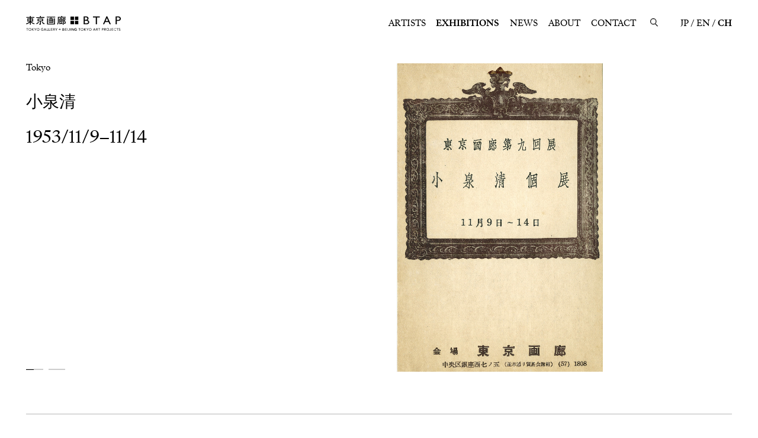

--- FILE ---
content_type: text/html; charset=UTF-8
request_url: https://www.tokyo-gallery.com/ch/exhibitions/1853.html
body_size: 9848
content:
<!DOCTYPE html>
<html lang="ja">
  <head prefix="og: http://ogp.me/ns#">
    <meta charset="utf-8">
  <meta http-equiv="X-UA-Compatible" content="IE=edge">
  <meta name="viewport" content="width=device-width,user-scalable=no,initial-scale=1,maximum-scale=1">
  <title>小泉清 | EXHIBITIONS | 東京画廊 + BTAP TOKYO GALLERY + BEIJING TOKYO ART PROJECTS</title>
  <meta name="format-detection" content="telephone=no">
  <link rel="shortcut icon" href="/favicon.ico">
  <link rel="apple-touch-icon" href="/apple-touch-icon-precomposed.png">
  <meta name="keywords" content="">
  <meta name="description" content="東京画廊＋BTAP TOKYO GALLERY + BEIJING TOKYO ART PROJECTS">
  <meta property="og:type" content="article">
  <meta property="og:title" content="小泉清 | EXHIBITIONS | 東京画廊 + BTAP TOKYO GALLERY + BEIJING TOKYO ART PROJECTS">
  <meta property="og:description" content="東京画廊＋BTAP TOKYO GALLERY + BEIJING TOKYO ART PROJECTS">
  <meta property="og:url" content="https://www.tokyo-gallery.com/ch/exhibitions/1853.html">
  <meta property="og:image" content="https://www.tokyo-gallery.com/assets/og/fb.jpg">
  <meta property="fb:app_id" content="">
  <meta name="twitter:card" content="summary_large_image">
  <meta name="twitter:site" content="@tokyogallery">
  <meta name="twitter:title" content="小泉清 | EXHIBITIONS | 東京画廊 + BTAP TOKYO GALLERY + BEIJING TOKYO ART PROJECTS">
  <meta name="twitter:description" content="東京画廊＋BTAP TOKYO GALLERY + BEIJING TOKYO ART PROJECTS">
  <meta name="twitter:image" content="https://www.tokyo-gallery.com/assets/og/tw.jpg">
  <link rel="stylesheet" href="/assets/css/style.css">
  <!-- Global site tag (gtag.js) - Google Analytics -->
  <script async src="https://www.googletagmanager.com/gtag/js?id=UA-178269809-1"></script>
  <script>
    window.dataLayer = window.dataLayer || [];
    function gtag(){dataLayer.push(arguments);}
    gtag('js', new Date());

    gtag('config', 'UA-178269809-1');
  </script>
<link rel='dns-prefetch' href='//s.w.org' />
		<script type="text/javascript">
			window._wpemojiSettings = {"baseUrl":"https:\/\/s.w.org\/images\/core\/emoji\/13.0.0\/72x72\/","ext":".png","svgUrl":"https:\/\/s.w.org\/images\/core\/emoji\/13.0.0\/svg\/","svgExt":".svg","source":{"concatemoji":"https:\/\/www.tokyo-gallery.com\/manage\/wp-includes\/js\/wp-emoji-release.min.js?ver=2e4b3743ea2b1aca3d236332559280ad"}};
			!function(e,a,t){var n,r,o,i=a.createElement("canvas"),p=i.getContext&&i.getContext("2d");function s(e,t){var a=String.fromCharCode;p.clearRect(0,0,i.width,i.height),p.fillText(a.apply(this,e),0,0);e=i.toDataURL();return p.clearRect(0,0,i.width,i.height),p.fillText(a.apply(this,t),0,0),e===i.toDataURL()}function c(e){var t=a.createElement("script");t.src=e,t.defer=t.type="text/javascript",a.getElementsByTagName("head")[0].appendChild(t)}for(o=Array("flag","emoji"),t.supports={everything:!0,everythingExceptFlag:!0},r=0;r<o.length;r++)t.supports[o[r]]=function(e){if(!p||!p.fillText)return!1;switch(p.textBaseline="top",p.font="600 32px Arial",e){case"flag":return s([127987,65039,8205,9895,65039],[127987,65039,8203,9895,65039])?!1:!s([55356,56826,55356,56819],[55356,56826,8203,55356,56819])&&!s([55356,57332,56128,56423,56128,56418,56128,56421,56128,56430,56128,56423,56128,56447],[55356,57332,8203,56128,56423,8203,56128,56418,8203,56128,56421,8203,56128,56430,8203,56128,56423,8203,56128,56447]);case"emoji":return!s([55357,56424,8205,55356,57212],[55357,56424,8203,55356,57212])}return!1}(o[r]),t.supports.everything=t.supports.everything&&t.supports[o[r]],"flag"!==o[r]&&(t.supports.everythingExceptFlag=t.supports.everythingExceptFlag&&t.supports[o[r]]);t.supports.everythingExceptFlag=t.supports.everythingExceptFlag&&!t.supports.flag,t.DOMReady=!1,t.readyCallback=function(){t.DOMReady=!0},t.supports.everything||(n=function(){t.readyCallback()},a.addEventListener?(a.addEventListener("DOMContentLoaded",n,!1),e.addEventListener("load",n,!1)):(e.attachEvent("onload",n),a.attachEvent("onreadystatechange",function(){"complete"===a.readyState&&t.readyCallback()})),(n=t.source||{}).concatemoji?c(n.concatemoji):n.wpemoji&&n.twemoji&&(c(n.twemoji),c(n.wpemoji)))}(window,document,window._wpemojiSettings);
		</script>
		<style type="text/css">
img.wp-smiley,
img.emoji {
	display: inline !important;
	border: none !important;
	box-shadow: none !important;
	height: 1em !important;
	width: 1em !important;
	margin: 0 .07em !important;
	vertical-align: -0.1em !important;
	background: none !important;
	padding: 0 !important;
}
</style>
	<link rel='stylesheet' id='wp-block-library-css'  href='https://www.tokyo-gallery.com/manage/wp-includes/css/dist/block-library/style.min.css?ver=2e4b3743ea2b1aca3d236332559280ad' type='text/css' media='all' />
<link rel="https://api.w.org/" href="https://www.tokyo-gallery.com/wp-json/" /><link rel="alternate" type="application/json" href="https://www.tokyo-gallery.com/wp-json/wp/v2/exhibitions/1853" /><link rel="EditURI" type="application/rsd+xml" title="RSD" href="https://www.tokyo-gallery.com/manage/xmlrpc.php?rsd" />
<link rel="wlwmanifest" type="application/wlwmanifest+xml" href="https://www.tokyo-gallery.com/manage/wp-includes/wlwmanifest.xml" /> 
<link rel='prev' title='1953 Kyushu Trip Sketches' href='https://www.tokyo-gallery.com/ch/exhibitions/1852.html' />
<link rel='next' title='1953 Shunichi Terada' href='https://www.tokyo-gallery.com/ch/exhibitions/1854.html' />

<link rel="canonical" href="https://www.tokyo-gallery.com/ch/exhibitions/1853.html" />
<link rel='shortlink' href='https://www.tokyo-gallery.com/?p=1853' />
<link rel="alternate" type="application/json+oembed" href="https://www.tokyo-gallery.com/wp-json/oembed/1.0/embed?url=https%3A%2F%2Fwww.tokyo-gallery.com%2Fch%2Fexhibitions%2F1853.html" />
<link rel="alternate" type="text/xml+oembed" href="https://www.tokyo-gallery.com/wp-json/oembed/1.0/embed?url=https%3A%2F%2Fwww.tokyo-gallery.com%2Fch%2Fexhibitions%2F1853.html&#038;format=xml" />
  </head>
  <body>

  
    <div class="works-modal">
    <div class="works-modal-container">
      <div class="works-modal-inner">
        <div class="picture detail-image" data-scale="same">
          <div class="works-modal-swiper-container">
            <ul class="swiper-wrapper">
            </ul>
          </div>
        </div>
        <div class="about-works">
          <ul class="inner-pagenation"></ul>
          <div class="caption l-paragraph"></div>
          <a class="contact l-text-link" href="#">お問合わせ</a>
        </div>
      </div>
      <div class="works-modal-buttons">
        <button class="prev jsPagenation"></button>
        <button class="next jsPagenation"></button>
        <button class="close jsModalClose"></button>
      </div>
    </div>
  </div>
  
  <header class="header">
      <div class="header-container">
        <div class="header-inner"><a class="logo-link" href="/ch/">
          <svg xmlns="http://www.w3.org/2000/svg" viewBox="0 0 180 28.88" width="180" height="29">
            <path d="M55.22,1.34H39.53a.16.16,0,0,0-.16.16h0V2.74a.16.16,0,0,0,.16.16h7a.16.16,0,0,1,.16.16h0V4.82a.17.17,0,0,1-.16.17h-3.2a.15.15,0,0,0-.15.16v8a.16.16,0,0,0,.15.16h8.14a.17.17,0,0,0,.17-.16v-8A.16.16,0,0,0,51.47,5H48.22a.17.17,0,0,1-.16-.16h0V3.06a.16.16,0,0,1,.16-.16h7a.16.16,0,0,0,.16-.16h0V1.5a.16.16,0,0,0-.16-.16ZM46.69,11.73a.16.16,0,0,1-.16.16H44.72a.16.16,0,0,1-.16-.16v-2a.18.18,0,0,1,.16-.16h1.81a.17.17,0,0,1,.16.16Zm0-3.52a.16.16,0,0,1-.16.15H44.72a.17.17,0,0,1-.16-.16V6.46a.16.16,0,0,1,.16-.16h1.81a.16.16,0,0,1,.16.16h0Zm3.5,3.52a.16.16,0,0,1-.16.16H48.22a.16.16,0,0,1-.16-.16h0v-2a.17.17,0,0,1,.16-.16H50a.18.18,0,0,1,.16.16Zm-2-5.43H50a.16.16,0,0,1,.16.16V8.21a.16.16,0,0,1-.16.16H48.22a.16.16,0,0,1-.16-.16h0V6.46A.16.16,0,0,1,48.22,6.3ZM31.07,11.64s-.15-.1-.2-.06-.93.79-1,.87a.17.17,0,0,0-.05.19,16.28,16.28,0,0,0,4.27,3.43c.07.05.23.07.29,0l.85-1.33a.14.14,0,0,0,0-.19A13.22,13.22,0,0,1,31.07,11.64ZM19.65,3.73h15.1a.16.16,0,0,0,.15-.16h0V2.28a.15.15,0,0,0-.15-.16H28.27A.17.17,0,0,1,28.12,2V.24A.17.17,0,0,0,28,.07H26.51a.17.17,0,0,0-.16.16h0V2a.17.17,0,0,1-.16.17H19.65a.16.16,0,0,0-.17.16h0V3.57a.16.16,0,0,0,.16.16Zm42.66-.62h13A.16.16,0,0,0,75.45,3h0V1.81a.16.16,0,0,0-.16-.16H68.9a.16.16,0,0,1-.16-.16h0V.16A.16.16,0,0,0,68.58,0H67.19A.16.16,0,0,0,67,.15h0V1.49a.16.16,0,0,1-.15.16H60.73a.15.15,0,0,0-.15.15h0V9c0,3.88-.43,5.08-1.39,6.55a.2.2,0,0,0,0,.22s1,.78,1.12.85a.16.16,0,0,0,.21-.06h0c1.11-1.64,1.6-3.11,1.6-6.85V3.27a.16.16,0,0,1,.16-.16Zm7,12.07L67.54,11.9a.2.2,0,0,0-.24-.08l-1.11.47a8.76,8.76,0,0,1,.67,1.29c-.71.2-1.94.49-1.94.49a.12.12,0,0,1-.15-.08V11.3a.16.16,0,0,1,.16-.16h3.79a.16.16,0,0,0,.15-.16V5.2A.16.16,0,0,0,68.72,5H67a.16.16,0,0,1-.16-.16V4a.16.16,0,0,0-.15-.16H65.46a.16.16,0,0,0-.16.15h0v.93a.16.16,0,0,1-.16.16H63.45a.16.16,0,0,0-.16.16h0V15.92a.11.11,0,0,0,.11.13h0s1-.21,2.08-.53c.73-.21,1.76-.58,1.76-.58a.2.2,0,0,1,.22.1s.19.4.37.92l1.37-.58a.15.15,0,0,0,.08-.19ZM64.77,6.51a.17.17,0,0,1,.15-.16h2.41a.16.16,0,0,1,.16.16h0v.73a.15.15,0,0,1-.15.15H64.93a.15.15,0,0,1-.16-.14h0Zm0,2.36a.17.17,0,0,1,.16-.16h2.4a.16.16,0,0,1,.16.16h0v.75a.16.16,0,0,1-.16.15h-2.4a.16.16,0,0,1-.16-.15h0Zm89.63-8a.3.3,0,0,0-.27-.18h-1.25a.31.31,0,0,0-.28.18L146.25,16a.22.22,0,0,0,0,.16.16.16,0,0,0,.15.07h1.77a.32.32,0,0,0,.28-.18L150.17,12a.18.18,0,0,1,.17-.11h6.44a.17.17,0,0,1,.16.11l1.75,4.11a.31.31,0,0,0,.28.18h1.92a.15.15,0,0,0,.15-.07.18.18,0,0,0,0-.16Zm1.67,9,0,0h-4.93a.06.06,0,0,1-.05,0h0v0L153.53,4h0l2.52,5.92v0Zm-65.13-.4H84.68a.17.17,0,0,0-.17.16h0V16a.17.17,0,0,0,.16.17h6.27A.16.16,0,0,0,91.1,16h0V9.7a.17.17,0,0,0-.16-.17ZM75.31,13.18c0-1.18-.28-2-1.58-3.55a.31.31,0,0,1,0-.28,23.36,23.36,0,0,0,.83-2.44,13,13,0,0,0,.41-2.39.15.15,0,0,0-.14-.16H70a.16.16,0,0,0-.16.16h0V16.83A.16.16,0,0,0,70,17h1.17a.16.16,0,0,0,.16-.16h0V5.93a.16.16,0,0,1,.16-.16h1.71a34.12,34.12,0,0,1-1.13,3.82.32.32,0,0,0,0,.28c1.51,1.69,1.73,2.38,1.73,3,0,.42-.12.69-.47.76a4.06,4.06,0,0,1-1.1-.09s-.16.06-.16.12v1.24a.15.15,0,0,0,.12.12c.42,0,1,.14,1.27.14C74.57,15.13,75.31,14.64,75.31,13.18Zm-50.82-.61a.2.2,0,0,0,0-.24c-.09-.09-1-.77-1-.82a.15.15,0,0,0-.18,0,10.16,10.16,0,0,1-3.87,3c-.06,0-.16.13-.12.2s.6,1.13.67,1.23a.21.21,0,0,0,.23.1A13,13,0,0,0,24.49,12.57ZM120,12a3.76,3.76,0,0,0-1-2.59,4.76,4.76,0,0,0-2.55-1.36,3.37,3.37,0,0,0,2.22-3.21,3.88,3.88,0,0,0-.57-2.1,3.82,3.82,0,0,0-1.65-1.43,7.22,7.22,0,0,0-3-.52h-3.86a.22.22,0,0,0-.22.22h0V16a.22.22,0,0,0,.22.22h5a6.5,6.5,0,0,0,3-.59,4.36,4.36,0,0,0,1.8-1.52A3.86,3.86,0,0,0,120,12Zm-8.45-9.25a.1.1,0,0,1,.1-.1h1.85c2,0,2.93.75,2.93,2.3a2.33,2.33,0,0,1-.76,1.81,3.93,3.93,0,0,1-2.62.7h-1.4a.11.11,0,0,1-.1-.1Zm5.8,10.44a2.35,2.35,0,0,1-1,.92,7.5,7.5,0,0,1-2.54.29h-2.11a.09.09,0,0,1-.1-.1V9.42a.1.1,0,0,1,.1-.1h2a7.53,7.53,0,0,1,2.5.3,2.51,2.51,0,0,1,1.2.91,2.29,2.29,0,0,1,.42,1.34,2.41,2.41,0,0,1-.4,1.33ZM54.7,4.46H53.37a.16.16,0,0,0-.16.16V14.78a.15.15,0,0,1-.15.15H41.69a.15.15,0,0,1-.15-.15V4.62a.16.16,0,0,0-.16-.16H40.05a.16.16,0,0,0-.17.15V16.33a.17.17,0,0,0,.17.16H54.7a.16.16,0,0,0,.16-.16h0V4.62a.16.16,0,0,0-.15-.16ZM.6,16.25C2.93,15.49,6,14,7.21,12.51c0,0,0,0,0,0v4.4a.14.14,0,0,0,.15.16H8.75a.16.16,0,0,0,.16-.16V12.34s0,0,0,0h0a15.45,15.45,0,0,0,6.57,3.75s.14,0,.16,0,.48-1.31.5-1.37,0-.13-.07-.14a16.08,16.08,0,0,1-6.5-3.44s0-.05,0-.05h3.82a.16.16,0,0,0,.16-.16V4.73a.16.16,0,0,0-.15-.16H9.07a.16.16,0,0,1-.16-.16h0V3.57a.16.16,0,0,1,.15-.16h6.56a.16.16,0,0,0,.16-.16V2.1A.15.15,0,0,0,15.62,2H9.07a.16.16,0,0,1-.16-.16h0V.25A.16.16,0,0,0,8.75.09H7.4a.16.16,0,0,0-.16.16h0V1.79A.18.18,0,0,1,7.08,2H.6a.15.15,0,0,0-.16.15h0V3.25a.16.16,0,0,0,.16.16H7.08a.17.17,0,0,1,.16.16h0v.84a.17.17,0,0,1-.16.16H2.65a.16.16,0,0,0-.16.16h0v6.14a.16.16,0,0,0,.16.16h4c.08,0,.08,0,.06.05A16.49,16.49,0,0,1,0,14.77a.05.05,0,0,0,0,.09S.41,16,.5,16.22A.09.09,0,0,0,.6,16.25ZM8.91,6a.16.16,0,0,1,.16-.16h2.8A.16.16,0,0,1,12,6V7a.17.17,0,0,1-.16.16H9.07A.16.16,0,0,1,8.91,7Zm0,2.52a.16.16,0,0,1,.16-.15h2.8a.16.16,0,0,1,.16.15v1a.16.16,0,0,1-.16.16H9.07a.16.16,0,0,1-.16-.16ZM4.05,6a.15.15,0,0,1,.15-.16H7.07A.16.16,0,0,1,7.23,6V7a.16.16,0,0,1-.16.16H4.2A.16.16,0,0,1,4.05,7ZM4.2,9.76a.16.16,0,0,1-.15-.16v-1A.15.15,0,0,1,4.2,8.4H7.07a.16.16,0,0,1,.16.15v1a.16.16,0,0,1-.16.16ZM134.7,16V2.91a.09.09,0,0,1,.09-.09h5.13a.22.22,0,0,0,.22-.23h0V1a.22.22,0,0,0-.22-.23H127.36a.22.22,0,0,0-.23.22h0V2.59a.23.23,0,0,0,.23.23h5a.11.11,0,0,1,.1.09V16a.22.22,0,0,0,.22.22h1.75a.22.22,0,0,0,.22-.22Zm44-14A5.13,5.13,0,0,0,175.14.8h-4.71a.22.22,0,0,0-.22.22V16a.22.22,0,0,0,.22.22h1.72a.22.22,0,0,0,.22-.22V9.71a.11.11,0,0,1,.1-.1h1.63a9.34,9.34,0,0,0,3.36-.47,3.81,3.81,0,0,0,1.86-1.52,4.24,4.24,0,0,0,.68-2.4A4.17,4.17,0,0,0,178.68,2Zm-1.61,5.05a3.29,3.29,0,0,1-2.18.65h-2.42a.1.1,0,0,1-.1-.1h0V2.8a.11.11,0,0,1,.1-.1h2.28c2.07,0,3.06.8,3.06,2.46a2.36,2.36,0,0,1-.74,1.89ZM32.18,10.49a.16.16,0,0,0,.15-.16h0V5.25a.16.16,0,0,0-.15-.16h-10a.16.16,0,0,0-.16.16v5.08a.16.16,0,0,0,.16.16h4.12a.17.17,0,0,1,.17.16v3.88c0,.47,0,.62-.34.62s-.53,0-.8-.08a.13.13,0,0,0-.15.12s0,0,0,0v1.67a6.91,6.91,0,0,0,1.43.18,1.56,1.56,0,0,0,1.21-.41,1.66,1.66,0,0,0,.35-.92,2.85,2.85,0,0,0,0-.41V10.65a.16.16,0,0,1,.16-.16h3.79ZM23.82,9a.16.16,0,0,1-.16-.16V6.76a.17.17,0,0,1,.16-.17h6.74a.16.16,0,0,1,.16.16h0V8.83a.16.16,0,0,1-.16.16Zm75.39.55H93a.17.17,0,0,0-.17.16V16a.17.17,0,0,0,.16.17h6.27a.17.17,0,0,0,.16-.17h0V9.7a.17.17,0,0,0-.16-.17Zm0-8.28H93a.17.17,0,0,0-.17.16h0V7.68a.18.18,0,0,0,.17.17h6.26a.17.17,0,0,0,.16-.17V1.42a.16.16,0,0,0-.16-.16Zm-8.27,0H84.68a.17.17,0,0,0-.17.16h0V7.68a.18.18,0,0,0,.17.17h6.26a.17.17,0,0,0,.16-.17h0V1.42a.16.16,0,0,0-.16-.16ZM.49,24.51H2v4.2h.66v-4.2H4.22v-.58H.49Zm6.92-.7a2.41,2.41,0,0,0-2.52,2.3,1.34,1.34,0,0,0,0,.2,2.43,2.43,0,0,0,2.36,2.52h.16A2.44,2.44,0,0,0,10,26.48a1,1,0,0,0,0-.17A2.44,2.44,0,0,0,7.62,23.8Zm0,4.42a1.92,1.92,0,1,1,1.82-2v.1a1.79,1.79,0,0,1-1.67,1.91ZM15,23.93h-.93L11.93,26h0V23.93h-.66v4.78h.67V26.24h0l2.24,2.47h1l-2.46-2.6Zm2.67,2.16-1.33-2.16h-.82l1.79,2.72v2.06H18V26.64l1.79-2.71H19Zm5.16-2.28a2.41,2.41,0,0,0-2.53,2.3v.2a2.54,2.54,0,1,0,2.56-2.5Zm0,4.42a1.92,1.92,0,1,1,1.81-2v.1A1.79,1.79,0,0,1,23,28.22Zm8.11-1.57H32V28a2.51,2.51,0,0,1-1.11.23,1.92,1.92,0,0,1,0-3.84,1.79,1.79,0,0,1,1.3.52l.47-.48a2.56,2.56,0,1,0-1.86,4.4h.1a3.77,3.77,0,0,0,1.8-.41V26.1H30.93Zm4.64-2.73-2.08,4.78h.75l.48-1.17H37l.48,1.17h.76l-2-4.78ZM35,27l.9-2.24L36.75,27Zm5-3h-.67v4.78h2.8v-.59H40Zm3.83,0h-.67v4.78h2.8v-.59H43.79Zm3.83,2.6h2.26V26H47.62V24.51H50v-.58H47v4.78h3.17v-.59h-2.5Zm7-1.27c0-1-.78-1.33-1.7-1.33H51.42v4.79h.67V26.58h.72L54,28.71h.81l-1.34-2.2a1.26,1.26,0,0,0,1.16-1.26ZM52.09,26V24.5h.82c.58,0,1.07.18,1.07.75s-.49.77-1.12.77Zm5.47.06-1.32-2.16h-.83l1.79,2.72v2.07h.68V26.64l1.79-2.71h-.78Zm6.89-1.86h-.62v1.65H62.18v.61h1.65v1.65h.62V26.49h1.64v-.61H64.45Zm7.13,2h0a1,1,0,0,0,.84-1c0-.91-.77-1.21-1.5-1.21H69.28v4.78h1.57c1,0,1.8-.44,1.8-1.36A1.13,1.13,0,0,0,71.58,26.19Zm-1.64-1.7h.77c.63,0,1,.21,1,.72s-.42.74-.93.74H70Zm.84,3.66H70V26.51h.9c.72,0,1.12.25,1.12.81s-.62.82-1.19.82Zm3.85-1.62h2.25V26H74.63V24.51H77v-.58H74v4.78h3.16v-.59h-2.5Zm3.83,2.19h.67V23.93h-.67Zm3.7-1.5c0,.56-.15,1-.73,1a.7.7,0,0,1-.68-.6l-.62.18a1.28,1.28,0,0,0,1.34,1c1.12,0,1.36-.92,1.36-1.58V23.93h-.67Zm2.3,1.5h.67V23.93h-.67Zm5.66-1h0l-2.5-3.83h-.86v4.79h.66V24.8h0L90,28.71h.84V23.93h-.67Zm4.56-1.09h1.06V28a2.53,2.53,0,0,1-1.12.23,1.92,1.92,0,0,1,0-3.83,1.7,1.7,0,0,1,1.29.52l.47-.49a2.56,2.56,0,0,0-1.77-.62,2.52,2.52,0,1,0-.09,5h.1a3.78,3.78,0,0,0,1.8-.42V26.1H94.68Zm4.86-2.15h1.53v4.2h.67v-4.2h1.53v-.59H99.54Zm6.93-.71a2.42,2.42,0,0,0-2.53,2.3,1.47,1.47,0,0,0,0,.21,2.54,2.54,0,1,0,2.56-2.51Zm0,4.42a1.92,1.92,0,1,1,1.81-2v.11a1.79,1.79,0,0,1-1.68,1.9Zm7.57-4.3h-.92L111,26h0V23.93h-.68v4.78H111V26.24h0l2.24,2.47h1l-2.47-2.6Zm2.67,2.16-1.33-2.16h-.82l1.79,2.72v2.07H117V26.64l1.8-2.71H118Zm5.16-2.28a2.42,2.42,0,0,0-2.53,2.3v.21a2.54,2.54,0,1,0,2.56-2.51Zm0,4.42a1.92,1.92,0,1,1,1.81-2v.11a1.78,1.78,0,0,1-1.68,1.9Zm7.49-4.3-2.08,4.79H128l.49-1.18h2.27l.48,1.18H132L130,23.93Zm-.61,3,.9-2.25.89,2.25Zm7.46-1.7c0-1-.77-1.33-1.7-1.33H133v4.79h.67V26.58h.72l1.21,2.13h.81l-1.34-2.2a1.27,1.27,0,0,0,1.17-1.26Zm-2.56.77V24.5h.81c.58,0,1.08.18,1.08.75s-.5.77-1.12.77Zm3.4-1.51h1.54v4.2h.66v-4.2h1.53v-.59h-3.73Zm8.34-.59h-1.46v4.79h.67v-2.1h.76c1,0,1.74-.4,1.74-1.36s-.68-1.33-1.71-1.33Zm-.08,2.12h-.71V24.5h.72c.63,0,1.1.19,1.1.76s-.45.78-1.11.78Zm6.26-.79c0-1-.78-1.33-1.71-1.33h-1.53v4.79H149V26.58h.72l1.21,2.13h.81l-1.34-2.2a1.27,1.27,0,0,0,1.17-1.26ZM149,26V24.5h.82c.58,0,1.07.18,1.07.75s-.49.77-1.12.77Zm6.17-2.22a2.41,2.41,0,0,0-2.52,2.3,1.47,1.47,0,0,0,0,.21,2.53,2.53,0,1,0,2.56-2.51Zm0,4.42a1.92,1.92,0,1,1,1.82-2v.11a1.79,1.79,0,0,1-1.68,1.9Zm5.12-1c0,.56-.15,1-.72,1a.68.68,0,0,1-.69-.6l-.63.18a1.3,1.3,0,0,0,1.35,1c1.12,0,1.36-.92,1.36-1.58V23.93h-.67Zm2.94-.7h2.25V26h-2.25V24.51h2.4v-.58h-3.07v4.78h3.17v-.59h-2.5Zm6.05,1.72a1.8,1.8,0,0,1-1.81-1.8.62.62,0,0,1,0-.13,1.81,1.81,0,0,1,1.71-1.91h.11a1.5,1.5,0,0,1,1.18.57l.53-.4a2.13,2.13,0,0,0-1.71-.75,2.52,2.52,0,0,0-.13,5h.1a2.2,2.2,0,0,0,1.82-.87l-.53-.36a1.53,1.53,0,0,1-1.29.63Zm2.42-3.73h1.53v4.2h.67v-4.2h1.53v-.58H171.7ZM177.87,26c-.54-.17-1-.32-1-.84a.84.84,0,0,1,.89-.78h0a1.16,1.16,0,0,1,.94.44l.47-.46a1.86,1.86,0,0,0-1.37-.54,1.46,1.46,0,0,0-1.64,1.26.34.34,0,0,1,0,.1c0,.88.64,1.16,1.25,1.34s1.13.35,1.13.93a.86.86,0,0,1-.91.82h-.05a1.29,1.29,0,0,1-1.06-.56l-.52.44a2,2,0,0,0,1.57.69,1.47,1.47,0,0,0,1.64-1.29.86.86,0,0,0,0-.16c0-.95-.76-1.19-1.4-1.4Z"></path>
          </svg></a></div>
        <div class="header-inner">
          <a class="search-link jsSearchBtn" href="/search/">
            <svg xmlns="http://www.w3.org/2000/svg" viewBox="0 0 16.03 17.03">
              <circle class="cls-2" cx="6.5" cy="6.5" r="5.75"></circle>
              <line class="cls-2" x1="10.5" y1="11.5" x2="15.5" y2="16.5"></line>
            </svg>
          </a>
          <div class="header-menu-container">
            <nav class="nav-container">
              <a class="nav-link " href="/ch/artists/">ARTISTS</a><a class="nav-link current" href="/ch/exhibitions/">EXHIBITIONS</a><a class="nav-link " href="/ch/news/">NEWS</a><a class="nav-link " href="/ch/about/">ABOUT</a><a class="nav-link " href="/ch/contact/">CONTACT</a>
            </nav>
            <ul class="sns-container">
              <li class="sns-list"><a class="sns-link twitter-btn" href="http://twitter.com/#!/tokyogallery" target="_blank">Twitter</a></li>
              <li class="sns-list"><a class="sns-link facebook-btn" href="http://www.facebook.com/home.php#!/pages/Tokyo-GalleryBTAP/187813311244031" target="_blank">Facebook</a></li>
              <li class="sns-list"><a class="sns-link instagram-btn" href="https://instagram.com/tokyogallery_btap/" target="_blank">Instagram</a></li>
              <li class="sns-list"><a class="sns-link weibo-btn" href="https://www.weibo.com/p/1006066453089245/home?from=page_100606&amp;mod=TAB&amp;is_all=1#place" target="_blank">Weibo</a></li>
            </ul>
            <ul class="language-container">
              <li class="language-list"><a class="language-link" href="/exhibitions/1853.html">JP</a></li>
              <li class="language-list"><a class="language-link" href="/en/exhibitions/1853.html">EN</a></li>
              <li class="language-list"><a class="language-link current" href="/ch/exhibitions/1853.html">CH</a></li>
            </ul>
          </div>
          <button class="hmb-btn"><span class="hmb-btn-inner"><span class="arrow"></span><span class="arrow"></span><span class="arrow"></span></span></button>
        </div>
      </div>
    </header>

    <div class="search-modal">
      <div class="search-modal-container">
        <div class="search-modal-inner">
          <div class="input-container l-content">
            <label class="input-outer">
              <input class="input-inner">
            </label>
          </div>
          <div class="result-container">
          </div>
        </div>
        <button class="close jsModalClose"></button>
      </div>
    </div>

    <div class="grobal-scroll-area" id="luxy" data-scroll-container>
      <div class="pages">

        <main class="main" id="main" data-pages="exhibition-detail">
          <article class="about l-container jsFixedTrigger" id="about">
            <section class="about-container l-content">
              <div class="about-outer">
                                <div class="swiper-container">
                  <div class="swiper-wrapper">
                                        <div class="swiper-slide"><img src="https://www.tokyo-gallery.com/manage/wp-content/uploads/1953/11/19531109-2400x1600.jpg" alt=""></div>
                                        <div class="swiper-slide"><img src="https://www.tokyo-gallery.com/manage/wp-content/uploads/1953/11/19531109_2-2400x1600.jpg" alt=""></div>
                                      </div>
                </div>
                                <div class="infomation-container jsFixedElm">
                  <div class="infomation-inner">
                    <div class="infomation-wrapper">
                      <p class="location">Tokyo</p>
                      <h1 class="exhibition-name"><span></span><span>小泉清</span></h1>
                                            <p class="date">1953/11/9–11/14</p>
                                          </div>
                    <div class="swiper-pagination"></div>
                  </div>
                </div>
                <div class="lead-container">
                  <p class="l-paragraph"></p>
                </div>
              </div>
            </section>
          </article>

          
          
                    <article class="biography l-container" id="biography">
            <section class="biography-container l-content_border">
              
            </section>
          </article>

          
        </main>

      </div>
      <footer class="footer">
        <div class="footer-container">
          <div class="wrap_newsletter">
            <!--JB Tracker-->
            <script type="text/javascript">var _paq = _paq || []; (function(){ if(window.apScriptInserted) return; _paq.push(['clientToken', 'P%2bsIjEMd6oQ%3d']); var d=document, g=d.createElement('script'), s=d.getElementsByTagName('script')[0]; g.type='text/javascript'; g.async=true; g.defer=true; g.src='https://prod.benchmarkemail.com/tracker.bundle.js'; s.parentNode.insertBefore(g,s); window.apScriptInserted=true;})();</script>
            <!--/JB Tracker-->
            <!-- BEGIN: Benchmark Email Signup Form Code -->
            <script type="text/javascript" id="lbscript1516852" src="https://lb.benchmarkemail.com//jp/code/lbformnew.js?mFcQnoBFKMTpVJDLdDib%252B8xpSu0%252BSv5KWCpyYekR1g2%252BvzxVIRK5JA%253D%253D"></script>
            <noscript>Please enable JavaScript <br /></noscript>
            <!-- END: Benchmark Email Signup Form Code -->
          </div>
          <div class="footer-outer"><small class="copyright">&copy; TOKYO Gallery + BTAP. All rights reserved.</small>
            <ul class="sns-icon">
              <li class="sns-list"><a class="newsletter-btn" href="#">Newsletter</a></li>
              <li class="sns-list"><a class="twitter-btn" href="http://twitter.com/#!/tokyogallery" target="_blank"><img src="/assets/img/common/icon_twitter.svg" alt="" width="22" height="18"></a></li>
              <li class="sns-list"><a class="facebook-btn" href="http://www.facebook.com/home.php#!/pages/Tokyo-GalleryBTAP/187813311244031" target="_blank"><img src="/assets/img/common/icon_facebook.svg" alt="" width="20" height="20"></a></li>
              <li class="sns-list"><a class="instagram-btn" href="https://instagram.com/tokyogallery_btap/" target="_blank"><img src="/assets/img/common/icon_instagram.svg" alt="" width="20" height="20"></a></li>
              <li class="sns-list"><a class="weibo-btn" href="https://www.weibo.com/p/1006066453089245/home?from=page_100606&amp;mod=TAB&amp;is_all=1#place" target="_blank"><img src="/assets/img/common/icon_weibo.svg" alt="" width="21" height="17"></a></li>
            </ul>
          </div>
        </div>
      </footer>
      <script src="//code.jquery.com/jquery-3.5.1.min.js"></script>
      <script src="/assets/js/bundle.js"></script>
      <script type='text/javascript' src='https://www.tokyo-gallery.com/manage/wp-includes/js/wp-embed.min.js?ver=2e4b3743ea2b1aca3d236332559280ad' id='wp-embed-js'></script>
  <script>
  function searchPlace() {
    var result_wrapper = jQuery('.search-modal .result-container');
    var wp_url_admin_ajax = '/manage/wp-admin/admin-ajax.php';
    // 現在の言語
    switch (true) {
      case location.pathname.indexOf('/en/') > -1:
        var lang = 'en';
        break;
      case location.pathname.indexOf('/ch/') > -1:
        var lang = 'ch';
        break;
      default:
        var lang = 'jp';
        break;
    }

    // 検索ワード
    var req_word = jQuery('.search-modal input.input-inner').val().trim();

    if ( req_word !== '' ) {
      result_wrapper.html('<div class="result-inner l-content_border">検索中です…</div>');
    } else {
      result_wrapper.html('');
      return false;
    }

    $.ajax({
      type: 'POST',
      url: wp_url_admin_ajax,
      crossDomain: true,
      data: {
        'action': 'realtime_word_search',
        'word': req_word, //キーワードの指定
        'lang': lang
      },
      dataType: 'json',
      success: function (response, text, jqXHR) {
        result_wrapper.html('');
        var spot = jqXHR.responseJSON; // JSONを配列に変換したデータ
        if (spot !== null && spot.length > 0) {
          // html出力
          for (var i = 0; i < spot.length; i++) {
            var html = '<div class="result-inner l-content_border">' +
              '<a class="result-box" href="' + spot[i][3] + '">' +
              '<p class="category l-paragraph">' + spot[i][0] + '</p>' +
              '<p class="name l-subheading"><span>' + spot[i][1] + '</span></p>' +
              '<p class="caption l-paragraph">' + spot[i][2] + '</p>' +
              '</a>' +
              '</div>';
            result_wrapper.append(html);
          }
        } else {
          result_wrapper.html('<div class="result-inner l-content_border">見つかりませんでした</div>');
        }
      }
    });
  }

  // ワード入力されたら検索開始
  var inputTimer = null;
  jQuery('.search-modal input.input-inner').on('input', function() {
    clearTimeout(inputTimer);
    inputTimer = setTimeout(function() {
      searchPlace();
    }, 1000);
  });
  </script>    </div>
  </body>
</html>


--- FILE ---
content_type: text/javascript; charset=utf-8
request_url: https://lb.benchmarkemail.com//jp/code/lbformnew.js?mFcQnoBFKMTpVJDLdDib%252B8xpSu0%252BSv5KWCpyYekR1g2%252BvzxVIRK5JA%253D%253D
body_size: 2903
content:

function CheckField1516852(fldName, frm){  var fldObj = document.getElementsByName(fldName); if ( fldObj.length > 1) { for ( var i = 0, l = fldObj.length; i < l; i++ ) {  if ( fldObj[0].type =='select-one' ) { if( fldObj[i].selected && i==0 && fldObj[i].value == '' ) { return false; }  if ( fldObj[i].selected ) { return true; } }  else { if ( fldObj[i].checked ) { return true; } }; } return false; } else { if ( fldObj[0].type == "checkbox" ) { return ( fldObj[0].checked ); } else if ( fldObj[0].type == "radio" ) { return ( fldObj[0].checked ); } else { fldObj[0].focus(); return (fldObj[0].value.length > 0); }} }
function _doSubmit1516852(frm) { if( _checkSubmit1516852(frm)){ _doPost1516852(frm);}}
function _doPost1516852(frm) { var f = document.createElement("form"); f.setAttribute('accept-charset', "UTF-8");  f.setAttribute('method', "post"); f.setAttribute('action', "https://lb.benchmarkemail.com//code/lbform"); var elms = document.getElementsByName("frmLB" + frm)[0].getElementsByTagName("*");var ty = ""; for (var ei = 0; ei < elms.length; ei++) {ty = elms[ei].type; if (ty == "hidden" || ty == "text" || (ty == "checkbox" && elms[ei].checked) || (ty == "radio" && elms[ei].checked) || ty == "textarea" || ty == "select-one" || ty == "button") {elm = elms[ei]; var i = document.createElement("input"); i.type = "hidden"; i.name = elm.name.replace("_63DEW", ""); i.id = elm.id; i.value = elm.value; f.appendChild(i);} } document.getElementsByTagName('body')[0].appendChild(f);f.submit();}function rmspaces(x) {var leftx = 0;var rightx = x.length -1;while ( x.charAt(leftx) == ' ') { leftx++; }while ( x.charAt(rightx) == ' ') { --rightx; }var q = x.substr(leftx,rightx-leftx + 1);if ( (leftx == x.length) && (rightx == -1) ) { q =''; } return(q); }
function checkfield(data) {if (rmspaces(data) == ""){return false;}else {return true;}}
function isemail(data) {var flag = false;if (  data.indexOf("@",0)  == -1 || data.indexOf("\\",0)  != -1 ||data.indexOf("/",0)  != -1 ||!checkfield(data) ||  data.indexOf(".",0)  == -1  ||  data.indexOf("@")  == 0 ||data.lastIndexOf(".") < data.lastIndexOf("@") ||data.lastIndexOf(".") == (data.length - 1)   ||data.lastIndexOf("@") !=   data.indexOf("@") ||data.indexOf(",",0)  != -1 ||data.indexOf(":",0)  != -1 ||data.indexOf(";",0)  != -1  ) {return flag;} else {var temp = rmspaces(data);if (temp.indexOf(' ',0) != -1) { flag = true; }var d3 = temp.lastIndexOf('.') + 4;var d4 = temp.substring(0,d3);var e2 = temp.length  -  temp.lastIndexOf('.')  - 1;var i1 = temp.indexOf('@');if (  (temp.charAt(i1+1) == '.') || ( e2 < 1 ) ) { flag = true; }return !flag;}}
function _checkSubmit1516852(frm){
if ( !isemail(document.getElementsByName("fldEmail_63DEW")[0].value) ) { 
   alert("\u30E1\u30FC\u30EB\u30A2\u30C9\u30EC\u30B9 \u3092\u3054\u8A18\u5165\u304F\u3060\u3055\u3044\u3002");
   return false;
}

if(isemail(document.getElementsByName("fldEmail_63DEW")[0].value) && window && window.JB_TRACKER && typeof window.JB_TRACKER.jbSubmitForm === 'function') { 
 window.JB_TRACKER.jbSubmitForm({ 
 email: document.getElementsByName("fldEmail_63DEW")[0].value, didSubmit: true 
 }); 
 }

 return true; }
document.write("<style type=\"text/css\">.formbox-editor-1516852 {margin: 0 auto;padding: 30px 40px;text-align: left;max-width: 100%;box-sizing: border-box;}.formbox-editor-1516852 fieldset {border: none;margin: 0;padding: 0;position: relative;}.formbox-editor-1516852 fieldset > input, .formbox-editor fieldset > textarea, .formbox-editable-field {margin: 10px 0;outline: none;}.formbox-title-1516852 {background: none;border: none;color: #000;font-family: Helvetica, Arial, sans-serif;font-size: 20px;padding: 0;width: 100%;word-break: break-word;margin: 10px 0;}.formbox-title-1516852 {border-radius: 0;min-height: 0;}input.formbox-field-1516852 {border: 2px solid #f1f2f2;border-radius: 0;box-sizing: border-box;color: #000;font-family: Helvetica, Arial, sans-serif;font-size: 14px;padding: 15px;width: 100%;height: auto;}input.field-error-1516852 {border-color: #f15858;}input.formbox-button-1516852 {background-color: #21292d;border-width: 0;border-style: solid;border-color: #21292d;border-radius: 8px;color: #fff;display: inline-block;font-family: Helvetica, Arial, sans-serif;font-size: 14px;font-weight: 600;padding: 15px;margin: 10px 0;text-align: center;word-break: break-all;cursor: pointer;}button.formbox-button-1516852 {background-color: #21292d;border-width: 0;border-style: solid;border-color: #21292d;border-radius: 8px;color: #fff;display: inline-block;font-family: Helvetica, Arial, sans-serif;font-size: 14px;font-weight: 600;padding: 15px;margin: 10px 0;text-align: center;word-break: break-all;cursor: pointer;}.formbox-editor-1516852{background-color:#ffffff !important;}.formbox-title-1516852{font-family:Helvetica, Arial, sans-serif !important;font-size:16px !important;color:#000000 !important;text-align:left !important;}.formbox-button-1516852{font-family:Helvetica, Arial, sans-serif !important;font-size:16px !important;font-weight:600 !important;color:#ffffff !important;background-color:#21292d !important;border-radius:0px !important;border-color:#21292d !important;border-width:0px !important;border-style:solid;} #tdLogo1516852 img{margin-botton:10px; max-width:230px;}</style>"); document.write("<div align=\"center\"><div class=\"formbox-editor-1516852\" style=\"background: #fff; width: 320px;\"><div style=\"display:inline;\" name=\"frmLB1516852\"><input type=hidden name=successurl value=\"https://lb.benchmarkemail.com/Code/Welcome?language=japanese\" /><input type=hidden name=errorurl value=\"https://lb.benchmarkemail.com//Code/Error\" /><input type=hidden name=token value=\"mFcQnoBFKMTpVJDLdDib%2B8xpSu0%2BSv5KWCpyYekR1g2%2BvzxVIRK5JA%3D%3D\" /><input type=hidden name=doubleoptin value=\"0\" /><fieldset><div class=\"formbox-title-1516852\">Newsletter&#12395;&#30331;&#37682;</div></fieldset><fieldset class=\"formbox-field-email-1516852\"><input type=text placeholder=\"&#12513;&#12540;&#12523;&#12450;&#12489;&#12524;&#12473; *\" class=\"formbox-field-1516852\" name=\"fldEmail_63DEW\" maxlength=100 /></fieldset><fieldset><button type=\"button\" id=\"btnSubmit\" krydebug=\"1751\" class=\"formbox-button-1516852\" onclick=\"javascript:_doSubmit1516852('1516852');\"  >Submit</button></fieldset></div></div></div>");